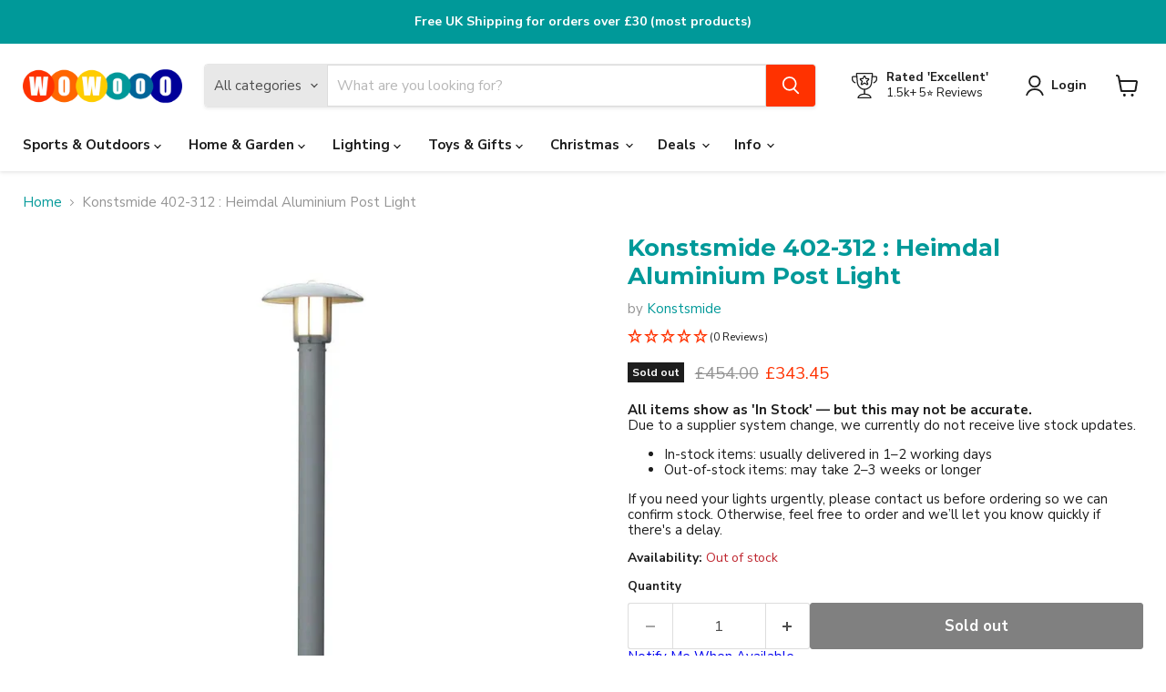

--- FILE ---
content_type: text/html; charset=utf-8
request_url: https://www.wowooo.com/collections/all/products/konstsmide-402312-heimdal-aluminium-post-light?view=recently-viewed
body_size: 839
content:










  
    
    








<div
  class="productgrid--item  imagestyle--natural    productitem--sale  productitem--emphasis  product-recently-viewed-card    show-actions--mobile"
  data-product-item
  data-product-quickshop-url="/collections/all/products/konstsmide-402312-heimdal-aluminium-post-light"
  
    data-recently-viewed-card
  
>
  <div class="productitem" data-product-item-content>
    
    
    
    

    

    

    <div class="productitem__container">
      <div class="product-recently-viewed-card-time" data-product-handle="konstsmide-402312-heimdal-aluminium-post-light">
      <button
        class="product-recently-viewed-card-remove"
        aria-label="close"
        data-remove-recently-viewed
      >
        


                                                                        <svg class="icon-remove "    aria-hidden="true"    focusable="false"    role="presentation"    xmlns="http://www.w3.org/2000/svg" width="10" height="10" viewBox="0 0 10 10" xmlns="http://www.w3.org/2000/svg">      <path fill="currentColor" d="M6.08785659,5 L9.77469752,1.31315906 L8.68684094,0.225302476 L5,3.91214341 L1.31315906,0.225302476 L0.225302476,1.31315906 L3.91214341,5 L0.225302476,8.68684094 L1.31315906,9.77469752 L5,6.08785659 L8.68684094,9.77469752 L9.77469752,8.68684094 L6.08785659,5 Z"></path>    </svg>                                              

      </button>
    </div>

      <div class="productitem__image-container">
        <a
          class="productitem--image-link"
          href="/collections/all/products/konstsmide-402312-heimdal-aluminium-post-light"
          tabindex="-1"
          data-product-page-link
        >
          <figure
            class="productitem--image"
            data-product-item-image
            
              style="--product-grid-item-image-aspect-ratio: 1.0;"
            
          >
            
              
                
                

  
    <noscript data-rimg-noscript>
      <img
        
          src="//www.wowooo.com/cdn/shop/files/konstsmidekoo402-312-642620_512x512.jpg?v=1716907541"
        

        alt="Konstsmide 402-312 : Heimdal Aluminium Post Light Konstsmide"
        data-rimg="noscript"
        srcset="//www.wowooo.com/cdn/shop/files/konstsmidekoo402-312-642620_512x512.jpg?v=1716907541 1x, //www.wowooo.com/cdn/shop/files/konstsmidekoo402-312-642620_1024x1024.jpg?v=1716907541 2x, //www.wowooo.com/cdn/shop/files/konstsmidekoo402-312-642620_1495x1495.jpg?v=1716907541 2.92x"
        class="productitem--image-alternate"
        
        
      >
    </noscript>
  

  <img
    
      src="//www.wowooo.com/cdn/shop/files/konstsmidekoo402-312-642620_512x512.jpg?v=1716907541"
    
    alt="Konstsmide 402-312 : Heimdal Aluminium Post Light Konstsmide"

    
      data-rimg="lazy"
      data-rimg-scale="1"
      data-rimg-template="//www.wowooo.com/cdn/shop/files/konstsmidekoo402-312-642620_{size}.jpg?v=1716907541"
      data-rimg-max="1500x1500"
      data-rimg-crop="false"
      
      srcset="data:image/svg+xml;utf8,<svg%20xmlns='http://www.w3.org/2000/svg'%20width='512'%20height='512'></svg>"
    

    class="productitem--image-alternate"
    
    
  >



  <div data-rimg-canvas></div>


              
              

  
    <noscript data-rimg-noscript>
      <img
        
          src="//www.wowooo.com/cdn/shop/files/konstsmidekoo402-312-766920_512x512.jpg?v=1716907541"
        

        alt="Konstsmide 402-312 : Heimdal Aluminium Post Light Konstsmide"
        data-rimg="noscript"
        srcset="//www.wowooo.com/cdn/shop/files/konstsmidekoo402-312-766920_512x512.jpg?v=1716907541 1x, //www.wowooo.com/cdn/shop/files/konstsmidekoo402-312-766920_1019x1019.jpg?v=1716907541 1.99x"
        class="productitem--image-primary"
        
        
      >
    </noscript>
  

  <img
    
      src="//www.wowooo.com/cdn/shop/files/konstsmidekoo402-312-766920_512x512.jpg?v=1716907541"
    
    alt="Konstsmide 402-312 : Heimdal Aluminium Post Light Konstsmide"

    
      data-rimg="lazy"
      data-rimg-scale="1"
      data-rimg-template="//www.wowooo.com/cdn/shop/files/konstsmidekoo402-312-766920_{size}.jpg?v=1716907541"
      data-rimg-max="1021x1021"
      data-rimg-crop="false"
      
      srcset="data:image/svg+xml;utf8,<svg%20xmlns='http://www.w3.org/2000/svg'%20width='512'%20height='512'></svg>"
    

    class="productitem--image-primary"
    
    
  >



  <div data-rimg-canvas></div>


            

            


























<span class="productitem__badge productitem__badge--soldout">
    Sold out
  </span>

            <span class="visually-hidden">Konstsmide 402-312 : Heimdal Aluminium Post Light</span>
          </figure>
        </a>
      </div><div class="productitem--info">
        
          
        

        
          






























<div class="price productitem__price ">
  
    <div
      class="price__compare-at visible"
      data-price-compare-container
    >

      
        <span class="visually-hidden">Original price</span>
        <span class="money price__compare-at--single" data-price-compare>
          £454.00
        </span>
      
    </div>


    
      
      <div class="price__compare-at--hidden" data-compare-price-range-hidden>
        
          <span class="visually-hidden">Original price</span>
          <span class="money price__compare-at--min" data-price-compare-min>
            £454.00
          </span>
          -
          <span class="visually-hidden">Original price</span>
          <span class="money price__compare-at--max" data-price-compare-max>
            £454.00
          </span>
        
      </div>
      <div class="price__compare-at--hidden" data-compare-price-hidden>
        <span class="visually-hidden">Original price</span>
        <span class="money price__compare-at--single" data-price-compare>
          £454.00
        </span>
      </div>
    
  

  <div class="price__current price__current--emphasize price__current--on-sale" data-price-container>

    

    
      
      
        <span class="visually-hidden">Current price</span>
      
      <span class="money" data-price>
        £343.45
      </span>
    
    
  </div>

  
    
    <div class="price__current--hidden" data-current-price-range-hidden>
      
        <span class="money price__current--min" data-price-min>£343.45</span>
        -
        <span class="money price__current--max" data-price-max>£343.45</span>
      
    </div>
    <div class="price__current--hidden" data-current-price-hidden>
      <span class="visually-hidden">Current price</span>
      <span class="money" data-price>
        £343.45
      </span>
    </div>
  

  
    
    
    
    

    <div
      class="
        productitem__unit-price
        hidden
      "
      data-unit-price
    >
      <span class="productitem__total-quantity" data-total-quantity></span> | <span class="productitem__unit-price--amount money" data-unit-price-amount></span> / <span class="productitem__unit-price--measure" data-unit-price-measure></span>
    </div>
  

  
</div>


        

        <h2 class="productitem--title">
          <a href="/collections/all/products/konstsmide-402312-heimdal-aluminium-post-light" data-product-page-link>
            Konstsmide 402-312 : Heimdal Aluminium Post Light
          </a>
        </h2>

        
          
        

        

        
          
            <div class="productitem__stock-level">
              







<div class="product-stock-level-wrapper" >
  
    <span class="
  product-stock-level
  product-stock-level--none
  
">
      

      <span class="product-stock-level__text">
        
        <div class="product-stock-level__badge-text">
          
  
    
      Out of stock
    
  

        </div>
      </span>
    </span>
  
</div>

            </div>
          

          
            
          
        

        
          <div class="productitem--description">
            <p>About
Measures W: 38 D: 38 H: 200
Made from Aluminium. IP Rating IP44
Colour: Grey
230-240V Mains Voltage Powered
Pole Included - Yes
DescriptionHe...</p>

            
              <a
                href="/collections/all/products/konstsmide-402312-heimdal-aluminium-post-light"
                class="productitem--link"
                data-product-page-link
              >
                View full details
              </a>
            
          </div>
        
      </div>

      
    </div>
  </div>

  
    <script type="application/json" data-quick-buy-settings>
      {
        "cart_redirection": true,
        "money_format": "£{{amount}}"
      }
    </script>
  
</div>


--- FILE ---
content_type: text/javascript; charset=utf-8
request_url: https://www.wowooo.com/products/konstsmide-402312-heimdal-aluminium-post-light.js
body_size: 544
content:
{"id":7963774288112,"title":"Konstsmide 402-312 : Heimdal Aluminium Post Light","handle":"konstsmide-402312-heimdal-aluminium-post-light","description":"\u003cp\u003e\u003cstrong\u003eAbout\u003c\/strong\u003e\u003c\/p\u003e\u003cul\u003e\n\u003cli\u003eMeasures W: 38 D: 38 H: 200\u003c\/li\u003e\n\u003cli\u003eMade from Aluminium. IP Rating IP44\u003c\/li\u003e\n\u003cli\u003eColour: Grey\u003c\/li\u003e\n\u003cli\u003e230-240V Mains Voltage Powered\u003c\/li\u003e\n\u003cli\u003ePole Included - Yes\u003c\/li\u003e\n\u003c\/ul\u003e\u003cp\u003e\u003cstrong\u003eDescription\u003c\/strong\u003e\u003c\/p\u003eHeimdal Aluminium Post Light - Part of the Konstsmide Outdoor Lighting \u003ca title=\"Konstsmide\" classic range href=\"https:\/\/www.wowooo.com\/collections\/konstsmide-Classic-range\"\u003eClassic Range\u003c\/a\u003e\u003cli\u003e Made from Aluminium\u003c\/li\u003e\u003cli\u003e IP Rating IP44\u003c\/li\u003e\u003cli\u003eColour: Grey\u003c\/li\u003e\u003cli\u003e230-240V Mains Voltage Powered\u003c\/li\u003e\u003cli\u003eMeasures W: 38 D: 38 H: 200\u003c\/li\u003e\u003cli\u003e2 Year Manufacturer Guarantee (does not apply when fitted within 10 miles of the coast, for these areas see the galvanised range)\u003c\/li\u003e\u003cp\u003eHeimdal 402 Lacquered aluminium \/ opal coloured glass\u003c\/p\u003e\u003cp\u003e\u003cstrong\u003e\u003cp\u003e\u003ca href=\"https:\/\/www.wowooo.com\/collections\/post-lights\"\u003eView All Post Lights\u003c\/a\u003e\u003c\/p\u003e\u003c\/strong\u003e\u003c\/p\u003e\u003cp\u003e\u003c\/p\u003e\u003cp\u003eMPN 402-312\u003c\/p\u003e","published_at":"2022-05-16T13:30:21+01:00","created_at":"2022-05-16T13:30:27+01:00","vendor":"Konstsmide","type":"Lighting","tags":["cat-Post Lights","colour-Light Grey","ful-Merchant","pole-Pole Included","power-Mains Voltage","range-Classic","ship-konstsmide","type-Konstsmide Outdoor","updated20-02-2023","volumediscount"],"price":34345,"price_min":34345,"price_max":34345,"available":false,"price_varies":false,"compare_at_price":45400,"compare_at_price_min":45400,"compare_at_price_max":45400,"compare_at_price_varies":false,"variants":[{"id":42839535419632,"title":"Default Title","option1":"Default Title","option2":null,"option3":null,"sku":"KOO402-312","requires_shipping":true,"taxable":true,"featured_image":null,"available":false,"name":"Konstsmide 402-312 : Heimdal Aluminium Post Light","public_title":null,"options":["Default Title"],"price":34345,"weight":9200,"compare_at_price":45400,"inventory_quantity":0,"inventory_management":"shopify","inventory_policy":"deny","barcode":"7318304023124","requires_selling_plan":false,"selling_plan_allocations":[]}],"images":["\/\/cdn.shopify.com\/s\/files\/1\/1199\/2542\/files\/konstsmidekoo402-312-766920.jpg?v=1716907541","\/\/cdn.shopify.com\/s\/files\/1\/1199\/2542\/files\/konstsmidekoo402-312-642620.jpg?v=1716907541","\/\/cdn.shopify.com\/s\/files\/1\/1199\/2542\/files\/konstsmidekoo402-312-815097.jpg?v=1716907541","\/\/cdn.shopify.com\/s\/files\/1\/1199\/2542\/files\/konstsmidekoo402-312-671038.jpg?v=1716907541"],"featured_image":"\/\/cdn.shopify.com\/s\/files\/1\/1199\/2542\/files\/konstsmidekoo402-312-766920.jpg?v=1716907541","options":[{"name":"Title","position":1,"values":["Default Title"]}],"url":"\/products\/konstsmide-402312-heimdal-aluminium-post-light","media":[{"alt":"Konstsmide 402-312 : Heimdal Aluminium Post Light Konstsmide","id":35858752897264,"position":1,"preview_image":{"aspect_ratio":1.0,"height":1021,"width":1021,"src":"https:\/\/cdn.shopify.com\/s\/files\/1\/1199\/2542\/files\/konstsmidekoo402-312-766920.jpg?v=1716907541"},"aspect_ratio":1.0,"height":1021,"media_type":"image","src":"https:\/\/cdn.shopify.com\/s\/files\/1\/1199\/2542\/files\/konstsmidekoo402-312-766920.jpg?v=1716907541","width":1021},{"alt":"Konstsmide 402-312 : Heimdal Aluminium Post Light Konstsmide","id":35858752930032,"position":2,"preview_image":{"aspect_ratio":1.0,"height":1500,"width":1500,"src":"https:\/\/cdn.shopify.com\/s\/files\/1\/1199\/2542\/files\/konstsmidekoo402-312-642620.jpg?v=1716907541"},"aspect_ratio":1.0,"height":1500,"media_type":"image","src":"https:\/\/cdn.shopify.com\/s\/files\/1\/1199\/2542\/files\/konstsmidekoo402-312-642620.jpg?v=1716907541","width":1500},{"alt":"Konstsmide 402-312 : Heimdal Aluminium Post Light Konstsmide","id":35858752962800,"position":3,"preview_image":{"aspect_ratio":1.0,"height":1500,"width":1500,"src":"https:\/\/cdn.shopify.com\/s\/files\/1\/1199\/2542\/files\/konstsmidekoo402-312-815097.jpg?v=1716907541"},"aspect_ratio":1.0,"height":1500,"media_type":"image","src":"https:\/\/cdn.shopify.com\/s\/files\/1\/1199\/2542\/files\/konstsmidekoo402-312-815097.jpg?v=1716907541","width":1500},{"alt":"Konstsmide 402-312 : Heimdal Aluminium Post Light Konstsmide","id":35858752995568,"position":4,"preview_image":{"aspect_ratio":1.0,"height":1500,"width":1500,"src":"https:\/\/cdn.shopify.com\/s\/files\/1\/1199\/2542\/files\/konstsmidekoo402-312-671038.jpg?v=1716907541"},"aspect_ratio":1.0,"height":1500,"media_type":"image","src":"https:\/\/cdn.shopify.com\/s\/files\/1\/1199\/2542\/files\/konstsmidekoo402-312-671038.jpg?v=1716907541","width":1500}],"requires_selling_plan":false,"selling_plan_groups":[]}

--- FILE ---
content_type: text/javascript; charset=utf-8
request_url: https://www.wowooo.com/products/konstsmide-402312-heimdal-aluminium-post-light.js
body_size: 609
content:
{"id":7963774288112,"title":"Konstsmide 402-312 : Heimdal Aluminium Post Light","handle":"konstsmide-402312-heimdal-aluminium-post-light","description":"\u003cp\u003e\u003cstrong\u003eAbout\u003c\/strong\u003e\u003c\/p\u003e\u003cul\u003e\n\u003cli\u003eMeasures W: 38 D: 38 H: 200\u003c\/li\u003e\n\u003cli\u003eMade from Aluminium. IP Rating IP44\u003c\/li\u003e\n\u003cli\u003eColour: Grey\u003c\/li\u003e\n\u003cli\u003e230-240V Mains Voltage Powered\u003c\/li\u003e\n\u003cli\u003ePole Included - Yes\u003c\/li\u003e\n\u003c\/ul\u003e\u003cp\u003e\u003cstrong\u003eDescription\u003c\/strong\u003e\u003c\/p\u003eHeimdal Aluminium Post Light - Part of the Konstsmide Outdoor Lighting \u003ca title=\"Konstsmide\" classic range href=\"https:\/\/www.wowooo.com\/collections\/konstsmide-Classic-range\"\u003eClassic Range\u003c\/a\u003e\u003cli\u003e Made from Aluminium\u003c\/li\u003e\u003cli\u003e IP Rating IP44\u003c\/li\u003e\u003cli\u003eColour: Grey\u003c\/li\u003e\u003cli\u003e230-240V Mains Voltage Powered\u003c\/li\u003e\u003cli\u003eMeasures W: 38 D: 38 H: 200\u003c\/li\u003e\u003cli\u003e2 Year Manufacturer Guarantee (does not apply when fitted within 10 miles of the coast, for these areas see the galvanised range)\u003c\/li\u003e\u003cp\u003eHeimdal 402 Lacquered aluminium \/ opal coloured glass\u003c\/p\u003e\u003cp\u003e\u003cstrong\u003e\u003cp\u003e\u003ca href=\"https:\/\/www.wowooo.com\/collections\/post-lights\"\u003eView All Post Lights\u003c\/a\u003e\u003c\/p\u003e\u003c\/strong\u003e\u003c\/p\u003e\u003cp\u003e\u003c\/p\u003e\u003cp\u003eMPN 402-312\u003c\/p\u003e","published_at":"2022-05-16T13:30:21+01:00","created_at":"2022-05-16T13:30:27+01:00","vendor":"Konstsmide","type":"Lighting","tags":["cat-Post Lights","colour-Light Grey","ful-Merchant","pole-Pole Included","power-Mains Voltage","range-Classic","ship-konstsmide","type-Konstsmide Outdoor","updated20-02-2023","volumediscount"],"price":34345,"price_min":34345,"price_max":34345,"available":false,"price_varies":false,"compare_at_price":45400,"compare_at_price_min":45400,"compare_at_price_max":45400,"compare_at_price_varies":false,"variants":[{"id":42839535419632,"title":"Default Title","option1":"Default Title","option2":null,"option3":null,"sku":"KOO402-312","requires_shipping":true,"taxable":true,"featured_image":null,"available":false,"name":"Konstsmide 402-312 : Heimdal Aluminium Post Light","public_title":null,"options":["Default Title"],"price":34345,"weight":9200,"compare_at_price":45400,"inventory_quantity":0,"inventory_management":"shopify","inventory_policy":"deny","barcode":"7318304023124","requires_selling_plan":false,"selling_plan_allocations":[]}],"images":["\/\/cdn.shopify.com\/s\/files\/1\/1199\/2542\/files\/konstsmidekoo402-312-766920.jpg?v=1716907541","\/\/cdn.shopify.com\/s\/files\/1\/1199\/2542\/files\/konstsmidekoo402-312-642620.jpg?v=1716907541","\/\/cdn.shopify.com\/s\/files\/1\/1199\/2542\/files\/konstsmidekoo402-312-815097.jpg?v=1716907541","\/\/cdn.shopify.com\/s\/files\/1\/1199\/2542\/files\/konstsmidekoo402-312-671038.jpg?v=1716907541"],"featured_image":"\/\/cdn.shopify.com\/s\/files\/1\/1199\/2542\/files\/konstsmidekoo402-312-766920.jpg?v=1716907541","options":[{"name":"Title","position":1,"values":["Default Title"]}],"url":"\/products\/konstsmide-402312-heimdal-aluminium-post-light","media":[{"alt":"Konstsmide 402-312 : Heimdal Aluminium Post Light Konstsmide","id":35858752897264,"position":1,"preview_image":{"aspect_ratio":1.0,"height":1021,"width":1021,"src":"https:\/\/cdn.shopify.com\/s\/files\/1\/1199\/2542\/files\/konstsmidekoo402-312-766920.jpg?v=1716907541"},"aspect_ratio":1.0,"height":1021,"media_type":"image","src":"https:\/\/cdn.shopify.com\/s\/files\/1\/1199\/2542\/files\/konstsmidekoo402-312-766920.jpg?v=1716907541","width":1021},{"alt":"Konstsmide 402-312 : Heimdal Aluminium Post Light Konstsmide","id":35858752930032,"position":2,"preview_image":{"aspect_ratio":1.0,"height":1500,"width":1500,"src":"https:\/\/cdn.shopify.com\/s\/files\/1\/1199\/2542\/files\/konstsmidekoo402-312-642620.jpg?v=1716907541"},"aspect_ratio":1.0,"height":1500,"media_type":"image","src":"https:\/\/cdn.shopify.com\/s\/files\/1\/1199\/2542\/files\/konstsmidekoo402-312-642620.jpg?v=1716907541","width":1500},{"alt":"Konstsmide 402-312 : Heimdal Aluminium Post Light Konstsmide","id":35858752962800,"position":3,"preview_image":{"aspect_ratio":1.0,"height":1500,"width":1500,"src":"https:\/\/cdn.shopify.com\/s\/files\/1\/1199\/2542\/files\/konstsmidekoo402-312-815097.jpg?v=1716907541"},"aspect_ratio":1.0,"height":1500,"media_type":"image","src":"https:\/\/cdn.shopify.com\/s\/files\/1\/1199\/2542\/files\/konstsmidekoo402-312-815097.jpg?v=1716907541","width":1500},{"alt":"Konstsmide 402-312 : Heimdal Aluminium Post Light Konstsmide","id":35858752995568,"position":4,"preview_image":{"aspect_ratio":1.0,"height":1500,"width":1500,"src":"https:\/\/cdn.shopify.com\/s\/files\/1\/1199\/2542\/files\/konstsmidekoo402-312-671038.jpg?v=1716907541"},"aspect_ratio":1.0,"height":1500,"media_type":"image","src":"https:\/\/cdn.shopify.com\/s\/files\/1\/1199\/2542\/files\/konstsmidekoo402-312-671038.jpg?v=1716907541","width":1500}],"requires_selling_plan":false,"selling_plan_groups":[]}

--- FILE ---
content_type: text/javascript; charset=utf-8
request_url: https://www.wowooo.com/products/konstsmide-402312-heimdal-aluminium-post-light.js
body_size: 283
content:
{"id":7963774288112,"title":"Konstsmide 402-312 : Heimdal Aluminium Post Light","handle":"konstsmide-402312-heimdal-aluminium-post-light","description":"\u003cp\u003e\u003cstrong\u003eAbout\u003c\/strong\u003e\u003c\/p\u003e\u003cul\u003e\n\u003cli\u003eMeasures W: 38 D: 38 H: 200\u003c\/li\u003e\n\u003cli\u003eMade from Aluminium. IP Rating IP44\u003c\/li\u003e\n\u003cli\u003eColour: Grey\u003c\/li\u003e\n\u003cli\u003e230-240V Mains Voltage Powered\u003c\/li\u003e\n\u003cli\u003ePole Included - Yes\u003c\/li\u003e\n\u003c\/ul\u003e\u003cp\u003e\u003cstrong\u003eDescription\u003c\/strong\u003e\u003c\/p\u003eHeimdal Aluminium Post Light - Part of the Konstsmide Outdoor Lighting \u003ca title=\"Konstsmide\" classic range href=\"https:\/\/www.wowooo.com\/collections\/konstsmide-Classic-range\"\u003eClassic Range\u003c\/a\u003e\u003cli\u003e Made from Aluminium\u003c\/li\u003e\u003cli\u003e IP Rating IP44\u003c\/li\u003e\u003cli\u003eColour: Grey\u003c\/li\u003e\u003cli\u003e230-240V Mains Voltage Powered\u003c\/li\u003e\u003cli\u003eMeasures W: 38 D: 38 H: 200\u003c\/li\u003e\u003cli\u003e2 Year Manufacturer Guarantee (does not apply when fitted within 10 miles of the coast, for these areas see the galvanised range)\u003c\/li\u003e\u003cp\u003eHeimdal 402 Lacquered aluminium \/ opal coloured glass\u003c\/p\u003e\u003cp\u003e\u003cstrong\u003e\u003cp\u003e\u003ca href=\"https:\/\/www.wowooo.com\/collections\/post-lights\"\u003eView All Post Lights\u003c\/a\u003e\u003c\/p\u003e\u003c\/strong\u003e\u003c\/p\u003e\u003cp\u003e\u003c\/p\u003e\u003cp\u003eMPN 402-312\u003c\/p\u003e","published_at":"2022-05-16T13:30:21+01:00","created_at":"2022-05-16T13:30:27+01:00","vendor":"Konstsmide","type":"Lighting","tags":["cat-Post Lights","colour-Light Grey","ful-Merchant","pole-Pole Included","power-Mains Voltage","range-Classic","ship-konstsmide","type-Konstsmide Outdoor","updated20-02-2023","volumediscount"],"price":34345,"price_min":34345,"price_max":34345,"available":false,"price_varies":false,"compare_at_price":45400,"compare_at_price_min":45400,"compare_at_price_max":45400,"compare_at_price_varies":false,"variants":[{"id":42839535419632,"title":"Default Title","option1":"Default Title","option2":null,"option3":null,"sku":"KOO402-312","requires_shipping":true,"taxable":true,"featured_image":null,"available":false,"name":"Konstsmide 402-312 : Heimdal Aluminium Post Light","public_title":null,"options":["Default Title"],"price":34345,"weight":9200,"compare_at_price":45400,"inventory_quantity":0,"inventory_management":"shopify","inventory_policy":"deny","barcode":"7318304023124","requires_selling_plan":false,"selling_plan_allocations":[]}],"images":["\/\/cdn.shopify.com\/s\/files\/1\/1199\/2542\/files\/konstsmidekoo402-312-766920.jpg?v=1716907541","\/\/cdn.shopify.com\/s\/files\/1\/1199\/2542\/files\/konstsmidekoo402-312-642620.jpg?v=1716907541","\/\/cdn.shopify.com\/s\/files\/1\/1199\/2542\/files\/konstsmidekoo402-312-815097.jpg?v=1716907541","\/\/cdn.shopify.com\/s\/files\/1\/1199\/2542\/files\/konstsmidekoo402-312-671038.jpg?v=1716907541"],"featured_image":"\/\/cdn.shopify.com\/s\/files\/1\/1199\/2542\/files\/konstsmidekoo402-312-766920.jpg?v=1716907541","options":[{"name":"Title","position":1,"values":["Default Title"]}],"url":"\/products\/konstsmide-402312-heimdal-aluminium-post-light","media":[{"alt":"Konstsmide 402-312 : Heimdal Aluminium Post Light Konstsmide","id":35858752897264,"position":1,"preview_image":{"aspect_ratio":1.0,"height":1021,"width":1021,"src":"https:\/\/cdn.shopify.com\/s\/files\/1\/1199\/2542\/files\/konstsmidekoo402-312-766920.jpg?v=1716907541"},"aspect_ratio":1.0,"height":1021,"media_type":"image","src":"https:\/\/cdn.shopify.com\/s\/files\/1\/1199\/2542\/files\/konstsmidekoo402-312-766920.jpg?v=1716907541","width":1021},{"alt":"Konstsmide 402-312 : Heimdal Aluminium Post Light Konstsmide","id":35858752930032,"position":2,"preview_image":{"aspect_ratio":1.0,"height":1500,"width":1500,"src":"https:\/\/cdn.shopify.com\/s\/files\/1\/1199\/2542\/files\/konstsmidekoo402-312-642620.jpg?v=1716907541"},"aspect_ratio":1.0,"height":1500,"media_type":"image","src":"https:\/\/cdn.shopify.com\/s\/files\/1\/1199\/2542\/files\/konstsmidekoo402-312-642620.jpg?v=1716907541","width":1500},{"alt":"Konstsmide 402-312 : Heimdal Aluminium Post Light Konstsmide","id":35858752962800,"position":3,"preview_image":{"aspect_ratio":1.0,"height":1500,"width":1500,"src":"https:\/\/cdn.shopify.com\/s\/files\/1\/1199\/2542\/files\/konstsmidekoo402-312-815097.jpg?v=1716907541"},"aspect_ratio":1.0,"height":1500,"media_type":"image","src":"https:\/\/cdn.shopify.com\/s\/files\/1\/1199\/2542\/files\/konstsmidekoo402-312-815097.jpg?v=1716907541","width":1500},{"alt":"Konstsmide 402-312 : Heimdal Aluminium Post Light Konstsmide","id":35858752995568,"position":4,"preview_image":{"aspect_ratio":1.0,"height":1500,"width":1500,"src":"https:\/\/cdn.shopify.com\/s\/files\/1\/1199\/2542\/files\/konstsmidekoo402-312-671038.jpg?v=1716907541"},"aspect_ratio":1.0,"height":1500,"media_type":"image","src":"https:\/\/cdn.shopify.com\/s\/files\/1\/1199\/2542\/files\/konstsmidekoo402-312-671038.jpg?v=1716907541","width":1500}],"requires_selling_plan":false,"selling_plan_groups":[]}